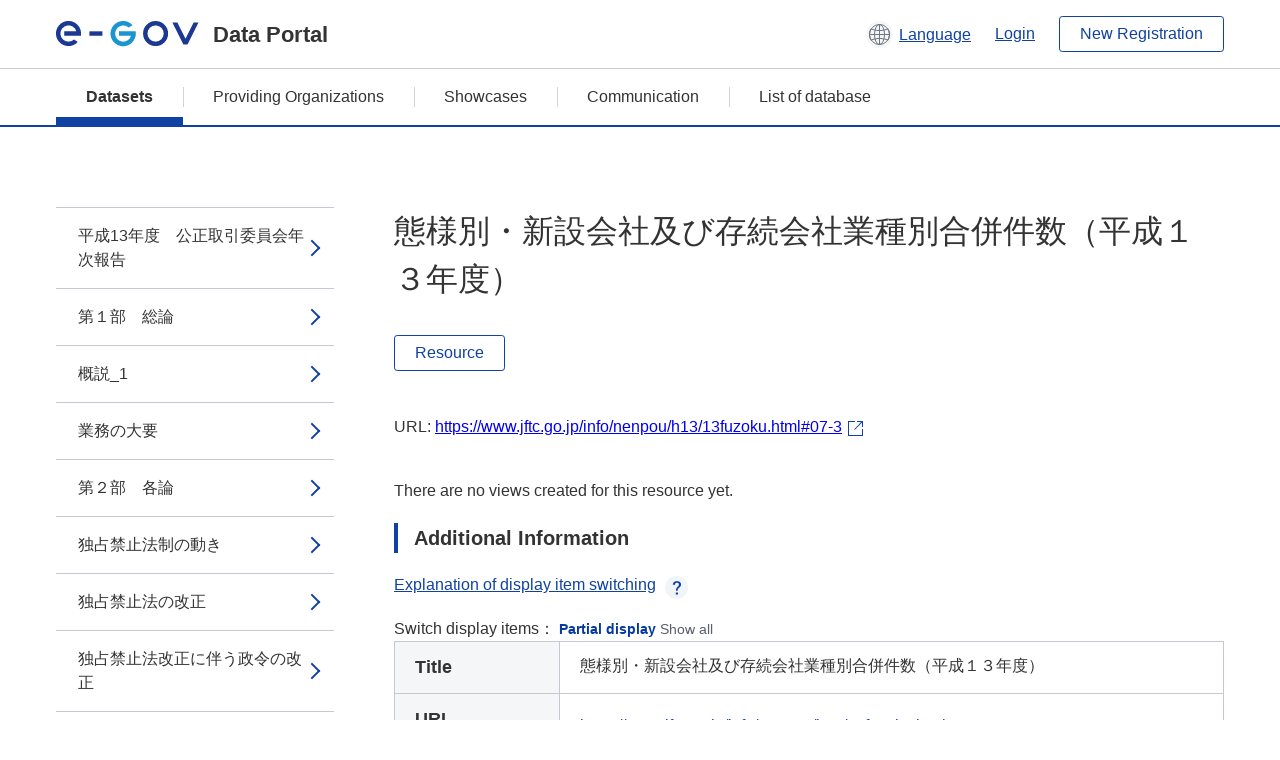

--- FILE ---
content_type: text/html; charset=utf-8
request_url: https://data.e-gov.go.jp/data/en/dataset/jftc_20140901_0010/resource/205dd6a3-d8aa-44ab-a7db-4f39ad463246
body_size: 10231
content:
<!DOCTYPE html>
<!--[if IE 9]> <html lang="en" class="ie9"> <![endif]-->
<!--[if gt IE 8]><!--> <html lang="en"> <!--<![endif]-->
  <head>
    
  <meta charset="utf-8" />
      <meta name="generator" content="ckan 2.9.5" />
      <meta name="viewport" content="width=device-width">
  
  <meta name="description" content="データカタログに登録済みのデータセットのリソース詳細情報を表示します。" />
  <meta name="keywords" content="公共データ,オープンデータ,データカタログ,データセット,リソース" />


    <title>平成13年度　公正取引委員会年次報告 | 態様別・新設会社及び存続会社業種別合併件数（平成１３年度） | e-Govデータポータル</title>

    
    <link rel="shortcut icon" href="/data/base/images/favicon.ico" />
    
  
  
  
  


    
  
      
      
    
  
  <meta property="og:title" content="平成13年度　公正取引委員会年次報告 - 態様別・新設会社及び存続会社業種別合併件数（平成１３年度） - e-Govデータポータル">
  <meta property="og:description" content="">


    
    <link href="/data/webassets/ckanext-datasetslist-theme/637f4624_jquery-ui-min-css.css" rel="stylesheet"/>
<link href="/data/webassets/ckanext-datasetslist-theme/a8504815_datasetslist_theme_css.css" rel="stylesheet"/>
<link href="/data/webassets/ckanext-datasetslist-theme/088fc192_datasetslist_theme_form_tooltip_css.css" rel="stylesheet"/>
<link href="/data/webassets/vendor/bc192712_select2.css" rel="stylesheet"/>
<link href="/data/webassets/vendor/0b01aef1_font-awesome.css" rel="stylesheet"/>
<link href="/data/webassets/ckanext-datasetslist-theme/79ca7695_suggest_css.css" rel="stylesheet"/>
    
  </head>

  
  <body data-site-root="https://data.e-gov.go.jp/data/" data-locale-root="https://data.e-gov.go.jp/data/en/" >

    

    
        

<div id="blockskip">
  <a href="#contents">Go to main text of this page</a>
</div>
<header>
  <div class="header_title_container">
    <div class="header_title_inner header-image">
      <button class="header_menu_btn" id="header_menu_btn_01" aria-label="Menu" data-dialog="header_nav_area">
        <span class="menu_bar"></span>
        <span class="menu_bar"></span>
        <span class="menu_bar"></span>
        <span class="menu_label">Menu</span>
      </button>
  
    
      <a href="/data/en/" class="header_logo"><img src="/data/base/images/logo.svg" alt="e-Govデータポータル"></a>
      <span class="header_title">Data Portal</span>
    
  
      <div class="header_lang_wrapper">
        <a href="#" class="header_lang_link" role="button" aria-expanded="false" aria-controls="lang_menu_01" style="text-decoration: none;">
          <img class="icon_header_lang" src="/data/base/images/icon_header_lang.svg" alt="Image of language switching">
          <span class="only_pc lang_link" lang="en" style="margin-left: 0.15rem !important">Language</span>
        </a>
        <ul class="lang_menu" id="lang_menu_01" aria-label="Account menu">
          <li><a href="/data/ja/dataset/jftc_20140901_0010/resource/205dd6a3-d8aa-44ab-a7db-4f39ad463246">日本語</a></li>
          <li><a href="/data/en/dataset/jftc_20140901_0010/resource/205dd6a3-d8aa-44ab-a7db-4f39ad463246" lang="en">English</a></li>
        </ul>
      </div>
  
    
      <a href="https://data.e-gov.go.jp/info/en/keycloak/login" 
           class="header_link only_pc ml-0 pc-ml-6">
          Login
      </a>
    
      <button class="btn_normal only_pc ml-0 pc-ml-6" onclick="location.href='https://account.e-gov.go.jp/user/pre-registration/init?service_type=00'">New Registration</button>
    
  
    </div>
  </div>
  <div class="header_nav_container" id="header_nav_area" aria-labelledby="header_menu_btn_01">
    <nav class="header_nav">
      <div class="nav_header">
        <img class="header_menu_logo" src="/data/base/images/logo.svg" alt="e-Govデータポータル" tabindex="0">
        <button class="close_dialog close_dialog_btn">
          <span class="close_dialog_label">Close</span>
        </button>
      </div>
  
    
    
      <div class="nav_user_links">
        <a href="https://data.e-gov.go.jp/info/en/keycloak/login" class="header_link header_link_in_menu">Login</a>
      
        <a href="https://data.e-gov.go.jp/info/en/#" class="header_link header_link_in_menu">New Registration</a>
      
      </div>
  
      <ul class="nav_bar">
                <li class="active"><a href="/data/en/dataset/?organization=default">Datasets</a></li><li><a href="/data/en/organization/?q=default">Providing Organizations</a></li><li><a href="/data/en/showcase?organization=default">Showcases</a></li>
  

    
        <li><a href="https://data.e-gov.go.jp/info/en/communication/list">Communication</a></li>
        <li><a href="/info/databasesite">List of database</a></li>
  
      </ul>
      <ul class="nav_bottom_links">
        <li><a href="/info/about-site">About this site</a></li>
        <li><a href="/info/service-policy">Terms of Use</a></li>
        <li><a href="/info/help">Help</a></li>
        <li><a href="/info/terms">Terms and Conditions</a></li>
        <li><a href="/info/privacy-policy">Privacy Policy</a></li>
        <li><a href="/info/contacts">Contact Us</a></li>
        <li><a href="https://data.e-gov.go.jp/info/en/dashboard/metrics">Dashboard</a></li>
        <li><a href="/info/site-map">Site Map</a></li>
      </ul>
    
    </nav>
  </div>
</header>

    

    
    
      <main>
        
          <div class="contents_area flash-messages mb-5 pc-mb-5">
            
              
            
          </div>
        
      <div class="contents_area" id="contents">
    
      <!-- <div class="container"> -->
        

          <div class="row wrapper no-nav">

            


 
    


  
    <div class="side_menu_contents">
      <nav>
        
          
            <ul class="side_menu_link_list">
              
                <li class="side_menu_link_list_item">
                  <a class="side_menu_link" href="/data/en/dataset/jftc_20140901_0010/resource/199715e5-0329-4616-98fd-5ddeb4e34114?inner_span=True">平成13年度　公正取引委員会年次報告</a>
                </li>
              
                <li class="side_menu_link_list_item">
                  <a class="side_menu_link" href="/data/en/dataset/jftc_20140901_0010/resource/88989b1b-6d20-4904-80bf-e67325ab231d?inner_span=True">第１部　総論</a>
                </li>
              
                <li class="side_menu_link_list_item">
                  <a class="side_menu_link" href="/data/en/dataset/jftc_20140901_0010/resource/9c8157bc-6379-4786-857f-93026299dd2c?inner_span=True">概説_1</a>
                </li>
              
                <li class="side_menu_link_list_item">
                  <a class="side_menu_link" href="/data/en/dataset/jftc_20140901_0010/resource/7efcda18-714f-4c97-9d0d-8684babbb534?inner_span=True">業務の大要</a>
                </li>
              
                <li class="side_menu_link_list_item">
                  <a class="side_menu_link" href="/data/en/dataset/jftc_20140901_0010/resource/f9cd44c9-8b7b-46ec-a2ee-7f53bd1daf67?inner_span=True">第２部　各論</a>
                </li>
              
                <li class="side_menu_link_list_item">
                  <a class="side_menu_link" href="/data/en/dataset/jftc_20140901_0010/resource/0b5a59dd-6b7f-4830-836d-3459a65beb50?inner_span=True">独占禁止法制の動き</a>
                </li>
              
                <li class="side_menu_link_list_item">
                  <a class="side_menu_link" href="/data/en/dataset/jftc_20140901_0010/resource/0241537a-7fe9-48c0-9a04-22ee7e4fc4e4?inner_span=True">独占禁止法の改正</a>
                </li>
              
                <li class="side_menu_link_list_item">
                  <a class="side_menu_link" href="/data/en/dataset/jftc_20140901_0010/resource/dbd9741b-14ca-4608-b94e-acaa5abfd712?inner_span=True">独占禁止法改正に伴う政令の改正</a>
                </li>
              
                <li class="side_menu_link_list_item">
                  <a class="side_menu_link" href="/data/en/dataset/jftc_20140901_0010/resource/fe9dc3c8-8d19-4739-b08e-5337b94f98bf?inner_span=True">その他の所管法令の改正</a>
                </li>
              
                <li class="side_menu_link_list_item">
                  <a class="side_menu_link" href="/data/en/dataset/jftc_20140901_0010/resource/9b473b47-cdca-4e07-b29c-fc2297155e94?inner_span=True">独占禁止法と他の経済法令等の調整</a>
                </li>
              
                <li class="side_menu_link_list_item">
                  <a class="side_menu_link" href="/data/en/dataset/jftc_20140901_0010/resource/d2e8c4fc-73f5-429a-95be-e7a2e428698a?inner_span=True">独占禁止法の研究会における検討</a>
                </li>
              
                <li class="side_menu_link_list_item">
                  <a class="side_menu_link" href="/data/en/dataset/jftc_20140901_0010/resource/aadca8a1-2ec6-4cf0-af20-08c5d1acf531?inner_span=True">２１世紀にふさわしい競争政策の検討</a>
                </li>
              
                <li class="side_menu_link_list_item">
                  <a class="side_menu_link" href="/data/en/dataset/jftc_20140901_0010/resource/4e7e777d-618a-476e-84f7-bfb15a84e0da?inner_span=True">概説_2</a>
                </li>
              
                <li class="side_menu_link_list_item">
                  <a class="side_menu_link" href="/data/en/dataset/jftc_20140901_0010/resource/87ca4881-51eb-4db2-b876-505b7afdfc79?inner_span=True">２１世紀における競争政策のグランド・デザインの策定</a>
                </li>
              
                <li class="side_menu_link_list_item">
                  <a class="side_menu_link" href="/data/en/dataset/jftc_20140901_0010/resource/6bf7ff88-08de-452a-b766-9a511023fb3d?inner_span=True">21世紀にふさわしい競争政策を考える懇談会の提言書</a>
                </li>
              
                <li class="side_menu_link_list_item">
                  <a class="side_menu_link" href="/data/en/dataset/jftc_20140901_0010/resource/27f180e5-c4f2-4e28-8b2b-b293cb349f2c?inner_span=True">違反被疑事件の審査及び処理</a>
                </li>
              
                <li class="side_menu_link_list_item">
                  <a class="side_menu_link" href="/data/en/dataset/jftc_20140901_0010/resource/0355ae82-3f80-4792-9881-2987a37d545b?inner_span=True">違反被疑事件の審査及び処理の状況</a>
                </li>
              
                <li class="side_menu_link_list_item">
                  <a class="side_menu_link" href="/data/en/dataset/jftc_20140901_0010/resource/7447f374-ec5d-492f-8af5-4d58f944b341?inner_span=True">勧告等の法的措置</a>
                </li>
              
                <li class="side_menu_link_list_item">
                  <a class="side_menu_link" href="/data/en/dataset/jftc_20140901_0010/resource/bbeb69f2-01ec-4007-9256-b23769e7c952?inner_span=True">警告</a>
                </li>
              
                <li class="side_menu_link_list_item">
                  <a class="side_menu_link" href="/data/en/dataset/jftc_20140901_0010/resource/9f9973a6-7b10-4c70-8679-6739845d1a60?inner_span=True">課徴金</a>
                </li>
              
                <li class="side_menu_link_list_item">
                  <a class="side_menu_link" href="/data/en/dataset/jftc_20140901_0010/resource/1255ace8-244f-48e2-ae4b-523a8b74e508?inner_span=True">監査</a>
                </li>
              
                <li class="side_menu_link_list_item">
                  <a class="side_menu_link" href="/data/en/dataset/jftc_20140901_0010/resource/d0585704-58c7-46e7-b0cb-3d64fcbaaaa0?inner_span=True">告発</a>
                </li>
              
                <li class="side_menu_link_list_item">
                  <a class="side_menu_link" href="/data/en/dataset/jftc_20140901_0010/resource/b31005cd-70cc-411f-85f4-a19a8a7571b2?inner_span=True">審判及び訴訟</a>
                </li>
              
                <li class="side_menu_link_list_item">
                  <a class="side_menu_link" href="/data/en/dataset/jftc_20140901_0010/resource/da8652b0-8c2d-4b98-a151-56faf01626be?inner_span=True">審判</a>
                </li>
              
                <li class="side_menu_link_list_item">
                  <a class="side_menu_link" href="/data/en/dataset/jftc_20140901_0010/resource/abcfba44-3eed-4c1d-ae1a-5af7b54cbe71?inner_span=True">審判審決</a>
                </li>
              
                <li class="side_menu_link_list_item">
                  <a class="side_menu_link" href="/data/en/dataset/jftc_20140901_0010/resource/a8b9995a-6204-4983-83a2-edab1e0fe606?inner_span=True">課徴金納付命令審決</a>
                </li>
              
                <li class="side_menu_link_list_item">
                  <a class="side_menu_link" href="/data/en/dataset/jftc_20140901_0010/resource/94f436da-c79e-424c-befb-0ac112626cbb?inner_span=True">訴訟</a>
                </li>
              
                <li class="side_menu_link_list_item">
                  <a class="side_menu_link" href="/data/en/dataset/jftc_20140901_0010/resource/f0c50306-ced1-46f8-bee2-924b161a07a9?inner_span=True">規制改革・競争政策に関する調査・提言等</a>
                </li>
              
                <li class="side_menu_link_list_item">
                  <a class="side_menu_link" href="/data/en/dataset/jftc_20140901_0010/resource/91aba165-404b-4d4f-a468-362b7c202afd?inner_span=True">概説_3</a>
                </li>
              
                <li class="side_menu_link_list_item">
                  <a class="side_menu_link" href="/data/en/dataset/jftc_20140901_0010/resource/fae81195-31c1-4b19-85ee-16347b8909ff?inner_span=True">公益事業分野等における規制改革・競争政策に関する調査・提言</a>
                </li>
              
                <li class="side_menu_link_list_item">
                  <a class="side_menu_link" href="/data/en/dataset/jftc_20140901_0010/resource/594e38de-aa9b-445b-b8d0-b9f631e05a7d?inner_span=True">社会的規制分野等における規制改革・競争政策に関する調査・提言</a>
                </li>
              
                <li class="side_menu_link_list_item">
                  <a class="side_menu_link" href="/data/en/dataset/jftc_20140901_0010/resource/37374d9a-1e94-457a-853d-1f1e5f584ec6?inner_span=True">独占禁止法適用除外制度</a>
                </li>
              
                <li class="side_menu_link_list_item">
                  <a class="side_menu_link" href="/data/en/dataset/jftc_20140901_0010/resource/7291f963-8a73-43bd-93ef-f9e743fc42af?inner_span=True">法運用の透明性の確保と独占禁止法違反行為の未然防止</a>
                </li>
              
                <li class="side_menu_link_list_item">
                  <a class="side_menu_link" href="/data/en/dataset/jftc_20140901_0010/resource/92910150-aeb5-4fb2-a21b-0e5f5241a3ef?inner_span=True">概説_4</a>
                </li>
              
                <li class="side_menu_link_list_item">
                  <a class="side_menu_link" href="/data/en/dataset/jftc_20140901_0010/resource/5f4ef31c-8de3-4ac4-9368-6e549bec05ef?inner_span=True">法運用の明確化</a>
                </li>
              
                <li class="side_menu_link_list_item">
                  <a class="side_menu_link" href="/data/en/dataset/jftc_20140901_0010/resource/6c73900a-0f46-4c87-9e41-89d379e96b38?inner_span=True">事業活動に関する相談状況</a>
                </li>
              
                <li class="side_menu_link_list_item">
                  <a class="side_menu_link" href="/data/en/dataset/jftc_20140901_0010/resource/c9e6c16b-1e78-44a4-b567-46c2c36d134c?inner_span=True">入札談合の防止への取組</a>
                </li>
              
                <li class="side_menu_link_list_item">
                  <a class="side_menu_link" href="/data/en/dataset/jftc_20140901_0010/resource/c6bb68df-b29e-41f6-921c-f466073ba001?inner_span=True">知的財産権に係る競争政策上の問題の検討</a>
                </li>
              
                <li class="side_menu_link_list_item">
                  <a class="side_menu_link" href="/data/en/dataset/jftc_20140901_0010/resource/7c7eb05f-04ff-4625-9e9e-d2d5612bba31?inner_span=True">価格の同調的引上げに関する報告の徴収</a>
                </li>
              
                <li class="side_menu_link_list_item">
                  <a class="side_menu_link" href="/data/en/dataset/jftc_20140901_0010/resource/1b7c93a5-9f4e-4da9-8c76-646b2c7cd2c1?inner_span=True">概説_5</a>
                </li>
              
                <li class="side_menu_link_list_item">
                  <a class="side_menu_link" href="/data/en/dataset/jftc_20140901_0010/resource/beb84484-152f-4a62-b3d9-785d5857447f?inner_span=True">価格の同調的引上げ理由の報告の徴収</a>
                </li>
              
                <li class="side_menu_link_list_item">
                  <a class="side_menu_link" href="/data/en/dataset/jftc_20140901_0010/resource/50685bf0-9c43-458c-aa63-39ae19ee5fb6?inner_span=True">経済及び事業活動の実態調査</a>
                </li>
              
                <li class="side_menu_link_list_item">
                  <a class="side_menu_link" href="/data/en/dataset/jftc_20140901_0010/resource/01470f14-cec5-4037-82ec-f32e7c785547?inner_span=True">概説_6</a>
                </li>
              
                <li class="side_menu_link_list_item">
                  <a class="side_menu_link" href="/data/en/dataset/jftc_20140901_0010/resource/993703eb-8f16-4844-b831-7a5d7cfef6c4?inner_span=True">独占的状態調査</a>
                </li>
              
                <li class="side_menu_link_list_item">
                  <a class="side_menu_link" href="/data/en/dataset/jftc_20140901_0010/resource/cf7aed3f-bd1a-42f1-803d-c3a78e493363?inner_span=True">企業集団の実態調査～第七次調査～</a>
                </li>
              
                <li class="side_menu_link_list_item">
                  <a class="side_menu_link" href="/data/en/dataset/jftc_20140901_0010/resource/3cd70fca-3082-4823-bec4-0424f65238db?inner_span=True">大規模事業会社とグループ経営に関する実態調査</a>
                </li>
              
                <li class="side_menu_link_list_item">
                  <a class="side_menu_link" href="/data/en/dataset/jftc_20140901_0010/resource/048a86c7-8b81-4956-8fc9-b44740fb8a0b?inner_span=True">業務提携と企業間競争に関する実態調査</a>
                </li>
              
                <li class="side_menu_link_list_item">
                  <a class="side_menu_link" href="/data/en/dataset/jftc_20140901_0010/resource/93984d7a-2a59-48ad-bded-25d43748bb28?inner_span=True">金融機関と企業との取引慣行に関する調査</a>
                </li>
              
                <li class="side_menu_link_list_item">
                  <a class="side_menu_link" href="/data/en/dataset/jftc_20140901_0010/resource/cce0c345-f0fe-49cd-ad65-6199b5cac816?inner_span=True">国内航空旅客運送事業分野における競争状況等に関する調査</a>
                </li>
              
                <li class="side_menu_link_list_item">
                  <a class="side_menu_link" href="/data/en/dataset/jftc_20140901_0010/resource/3e1b411e-9da1-473f-a4c5-bcf01a0591da?inner_span=True">コンビニエンスストアにおける競争状況等に関する調査</a>
                </li>
              
                <li class="side_menu_link_list_item">
                  <a class="side_menu_link" href="/data/en/dataset/jftc_20140901_0010/resource/36161312-d5a9-45bb-845a-db94dd3232c1?inner_span=True">介護保険適用サービス分野における競争状況に関する調査</a>
                </li>
              
                <li class="side_menu_link_list_item">
                  <a class="side_menu_link" href="/data/en/dataset/jftc_20140901_0010/resource/d7b17b53-e884-443b-a18a-04bd8c2773fb?inner_span=True">持ち株会社・株式保有・役員兼任・合併・分割・営業譲受け等</a>
                </li>
              
                <li class="side_menu_link_list_item">
                  <a class="side_menu_link" href="/data/en/dataset/jftc_20140901_0010/resource/de3ab7e3-d712-4d1f-84f0-8b3d1d718120?inner_span=True">概説_7</a>
                </li>
              
                <li class="side_menu_link_list_item">
                  <a class="side_menu_link" href="/data/en/dataset/jftc_20140901_0010/resource/8b25ce02-2648-4b4c-baed-2d6b5b6ec73e?inner_span=True">持株会社</a>
                </li>
              
                <li class="side_menu_link_list_item">
                  <a class="side_menu_link" href="/data/en/dataset/jftc_20140901_0010/resource/0eacf7f2-7d53-446f-a225-62d65f767c01?inner_span=True">株式保有</a>
                </li>
              
                <li class="side_menu_link_list_item">
                  <a class="side_menu_link" href="/data/en/dataset/jftc_20140901_0010/resource/ab4f1999-c015-438a-8e1d-9d0ff562eb3c?inner_span=True">合併・分割・営業譲受け等</a>
                </li>
              
                <li class="side_menu_link_list_item">
                  <a class="side_menu_link" href="/data/en/dataset/jftc_20140901_0010/resource/aed2ea3c-9020-4c16-b670-fe0f3c00f482?inner_span=True">主要な事例</a>
                </li>
              
                <li class="side_menu_link_list_item">
                  <a class="side_menu_link" href="/data/en/dataset/jftc_20140901_0010/resource/cb4ae055-1bc7-41d6-8389-9ece6c1f35cb?inner_span=True">不公正な取引方法の指定及び運用</a>
                </li>
              
                <li class="side_menu_link_list_item">
                  <a class="side_menu_link" href="/data/en/dataset/jftc_20140901_0010/resource/2c6eff65-916a-46eb-9f20-363fea22b380?inner_span=True">概説_8</a>
                </li>
              
                <li class="side_menu_link_list_item">
                  <a class="side_menu_link" href="/data/en/dataset/jftc_20140901_0010/resource/4afdfe35-b7e9-43fe-a2d7-d3aad7489f0d?inner_span=True">規制改革後の市場における更正な競争秩序の確保...</a>
                </li>
              
                <li class="side_menu_link_list_item">
                  <a class="side_menu_link" href="/data/en/dataset/jftc_20140901_0010/resource/60132430-d9c4-406a-b1bb-454ac5cb19d9?inner_span=True">事業者団体</a>
                </li>
              
                <li class="side_menu_link_list_item">
                  <a class="side_menu_link" href="/data/en/dataset/jftc_20140901_0010/resource/9a7a7f85-b847-4319-bd03-d8d7997bbca5?inner_span=True">概説_9</a>
                </li>
              
                <li class="side_menu_link_list_item">
                  <a class="side_menu_link" href="/data/en/dataset/jftc_20140901_0010/resource/2df34277-9eb9-4bb1-a9f4-2810409f3033?inner_span=True">事業者団体の届出状況</a>
                </li>
              
                <li class="side_menu_link_list_item">
                  <a class="side_menu_link" href="/data/en/dataset/jftc_20140901_0010/resource/fdaed8f9-9822-4926-870d-5fb8a73c4784?inner_span=True">協同組合の届出状況</a>
                </li>
              
                <li class="side_menu_link_list_item">
                  <a class="side_menu_link" href="/data/en/dataset/jftc_20140901_0010/resource/72e9a121-8e31-4cee-8566-edd4d312d62e?inner_span=True">下請法に関する業務</a>
                </li>
              
                <li class="side_menu_link_list_item">
                  <a class="side_menu_link" href="/data/en/dataset/jftc_20140901_0010/resource/f5d90def-2eb2-4cef-a377-40b94a60f8bd?inner_span=True">概説_10</a>
                </li>
              
                <li class="side_menu_link_list_item">
                  <a class="side_menu_link" href="/data/en/dataset/jftc_20140901_0010/resource/260c68a0-fe40-4755-b0ec-b8e8590ac19d?inner_span=True">違反事件の処理_1</a>
                </li>
              
                <li class="side_menu_link_list_item">
                  <a class="side_menu_link" href="/data/en/dataset/jftc_20140901_0010/resource/8fd9535b-ba9d-41c2-842e-e76f91363ed9?inner_span=True">下請代金の支払状況等</a>
                </li>
              
                <li class="side_menu_link_list_item">
                  <a class="side_menu_link" href="/data/en/dataset/jftc_20140901_0010/resource/76eba151-9a1d-4aa9-a6af-9aff7a3a7e18?inner_span=True">下請法の普及・啓発等</a>
                </li>
              
                <li class="side_menu_link_list_item">
                  <a class="side_menu_link" href="/data/en/dataset/jftc_20140901_0010/resource/4497f1aa-ba15-4248-92a1-70bc77f32b12?inner_span=True">建設業の下請取引における不公正な取引方法の規則</a>
                </li>
              
                <li class="side_menu_link_list_item">
                  <a class="side_menu_link" href="/data/en/dataset/jftc_20140901_0010/resource/ccbff517-5b3c-47d9-a0e2-1aa21cbf747f?inner_span=True">景品表示法に関する業務</a>
                </li>
              
                <li class="side_menu_link_list_item">
                  <a class="side_menu_link" href="/data/en/dataset/jftc_20140901_0010/resource/38f84b53-1163-42cc-918c-2bf1bc0aa5b5?inner_span=True">概説_11</a>
                </li>
              
                <li class="side_menu_link_list_item">
                  <a class="side_menu_link" href="/data/en/dataset/jftc_20140901_0010/resource/b624db8b-76e6-4850-b1f5-f6cc29621026?inner_span=True">違反事件の処理_2</a>
                </li>
              
                <li class="side_menu_link_list_item">
                  <a class="side_menu_link" href="/data/en/dataset/jftc_20140901_0010/resource/51195db2-63dc-4c98-ac5e-f5b2a307b3e7?inner_span=True">公正競争規約制度</a>
                </li>
              
                <li class="side_menu_link_list_item">
                  <a class="side_menu_link" href="/data/en/dataset/jftc_20140901_0010/resource/34bfa59d-850a-491a-89e0-b64c965f6325?inner_span=True">消費者取引に関する業務</a>
                </li>
              
                <li class="side_menu_link_list_item">
                  <a class="side_menu_link" href="/data/en/dataset/jftc_20140901_0010/resource/59eec02a-7127-4988-a11b-2ac56e1972ed?inner_span=True">概説_12</a>
                </li>
              
                <li class="side_menu_link_list_item">
                  <a class="side_menu_link" href="/data/en/dataset/jftc_20140901_0010/resource/09b21d37-2762-4140-8e7b-9d4feca0bde4?inner_span=True">消費者取引の適正化への取組</a>
                </li>
              
                <li class="side_menu_link_list_item">
                  <a class="side_menu_link" href="/data/en/dataset/jftc_20140901_0010/resource/d83efb74-3dd7-4401-86b8-e21e4f76be85?inner_span=True">消費者向け電子商取引への対応</a>
                </li>
              
                <li class="side_menu_link_list_item">
                  <a class="side_menu_link" href="/data/en/dataset/jftc_20140901_0010/resource/2bb75888-1545-466f-a3eb-273454e9fdf9?inner_span=True">消費者モニター制度</a>
                </li>
              
                <li class="side_menu_link_list_item">
                  <a class="side_menu_link" href="/data/en/dataset/jftc_20140901_0010/resource/17c945c5-c99c-4967-ac6e-572ee5152622?inner_span=True">国際関係業務</a>
                </li>
              
                <li class="side_menu_link_list_item">
                  <a class="side_menu_link" href="/data/en/dataset/jftc_20140901_0010/resource/449503aa-e0b1-45f0-a948-c391dc880707?inner_span=True">独占禁止法協力協定</a>
                </li>
              
                <li class="side_menu_link_list_item">
                  <a class="side_menu_link" href="/data/en/dataset/jftc_20140901_0010/resource/af7b5958-1402-4d94-a7e4-c21c8ba1cb73?inner_span=True">二国間意見交換</a>
                </li>
              
                <li class="side_menu_link_list_item">
                  <a class="side_menu_link" href="/data/en/dataset/jftc_20140901_0010/resource/648f776b-d81e-480d-83b0-f448e48b3517?inner_span=True">二国間協議への対応</a>
                </li>
              
                <li class="side_menu_link_list_item">
                  <a class="side_menu_link" href="/data/en/dataset/jftc_20140901_0010/resource/27ae8d92-fcfb-4f58-b6be-4b001b16e635?inner_span=True">多国間関係</a>
                </li>
              
                <li class="side_menu_link_list_item">
                  <a class="side_menu_link" href="/data/en/dataset/jftc_20140901_0010/resource/708c53a1-ac7b-4bed-8149-24b034fd79de?inner_span=True">海外の競争当局等に対する技術協力</a>
                </li>
              
                <li class="side_menu_link_list_item">
                  <a class="side_menu_link" href="/data/en/dataset/jftc_20140901_0010/resource/bdfaacb7-d155-47f7-ab38-f02c2ae7fac0?inner_span=True">海外調査</a>
                </li>
              
                <li class="side_menu_link_list_item">
                  <a class="side_menu_link" href="/data/en/dataset/jftc_20140901_0010/resource/9e3a7abe-f4e9-4648-bcfb-a4449756f54b?inner_span=True">広報及び相談に関する業務等</a>
                </li>
              
                <li class="side_menu_link_list_item">
                  <a class="side_menu_link" href="/data/en/dataset/jftc_20140901_0010/resource/dbb7899c-6352-4034-89c0-c1dbc04483cc?inner_span=True">広報</a>
                </li>
              
                <li class="side_menu_link_list_item">
                  <a class="side_menu_link" href="/data/en/dataset/jftc_20140901_0010/resource/fabac46a-02ca-4b7b-98ff-4213dea25c74?inner_span=True">地方有識者との懇談会</a>
                </li>
              
                <li class="side_menu_link_list_item">
                  <a class="side_menu_link" href="/data/en/dataset/jftc_20140901_0010/resource/70015a77-0fca-4c66-b8ba-b4f51c40ea04?inner_span=True">独占禁止政策協力委員会議</a>
                </li>
              
                <li class="side_menu_link_list_item">
                  <a class="side_menu_link" href="/data/en/dataset/jftc_20140901_0010/resource/cb4bbc61-9ffb-4b01-8d47-df9f89e25227?inner_span=True">独占禁止法及び関係法令に関する相談</a>
                </li>
              
                <li class="side_menu_link_list_item">
                  <a class="side_menu_link" href="/data/en/dataset/jftc_20140901_0010/resource/fefea8f4-5c7f-4225-b454-96591b7132c7?inner_span=True">電子政府の実現に向けた取組</a>
                </li>
              
                <li class="side_menu_link_list_item">
                  <a class="side_menu_link" href="/data/en/dataset/jftc_20140901_0010/resource/50acdfe6-a0c9-4031-9340-d729a1fd670f?inner_span=True">附属資料</a>
                </li>
              
                <li class="side_menu_link_list_item">
                  <a class="side_menu_link" href="/data/en/dataset/jftc_20140901_0010/resource/9862d03b-126a-467e-8925-2cf4c5ddb41c?inner_span=True">組織・予算関係</a>
                </li>
              
                <li class="side_menu_link_list_item">
                  <a class="side_menu_link" href="/data/en/dataset/jftc_20140901_0010/resource/899f747c-86c3-4fb5-bfbf-23d83f0391d2?inner_span=True">機構・定員</a>
                </li>
              
                <li class="side_menu_link_list_item">
                  <a class="side_menu_link" href="/data/en/dataset/jftc_20140901_0010/resource/25d39247-4eb6-42a3-85e6-6f6afdb62dc4?inner_span=True">公正取引委員会の構成</a>
                </li>
              
                <li class="side_menu_link_list_item">
                  <a class="side_menu_link" href="/data/en/dataset/jftc_20140901_0010/resource/e9ace04d-afd0-4894-822c-2fc90815110f?inner_span=True">人事異動（平成１３年度，管理職以上）</a>
                </li>
              
                <li class="side_menu_link_list_item">
                  <a class="side_menu_link" href="/data/en/dataset/jftc_20140901_0010/resource/5c8ba935-5ab4-4fb7-a914-c83fb4b598ee?inner_span=True">公正取引委員会の予算額（平成１３年度，補正後）</a>
                </li>
              
                <li class="side_menu_link_list_item">
                  <a class="side_menu_link" href="/data/en/dataset/jftc_20140901_0010/resource/076796df-055d-4b76-ad62-406838859cd0?inner_span=True">私的独占の禁止及び公正取引の確保に関する法律...</a>
                </li>
              
                <li class="side_menu_link_list_item">
                  <a class="side_menu_link" href="/data/en/dataset/jftc_20140901_0010/resource/21efad8e-cd91-4b7a-afa4-6ed09bec71c6?inner_span=True">２１世紀にふさわしい競争政策の検討関係</a>
                </li>
              
                <li class="side_menu_link_list_item">
                  <a class="side_menu_link" href="/data/en/dataset/jftc_20140901_0010/resource/04a75af2-06d4-44aa-b8ef-51039b839422?inner_span=True">２１世紀における競争政策のグランド・デザイン</a>
                </li>
              
                <li class="side_menu_link_list_item">
                  <a class="side_menu_link" href="/data/en/dataset/jftc_20140901_0010/resource/9fe3dac8-445e-4fb7-89f7-477e6bfd68f9?inner_span=True">２１世紀にふさわしい競争政策を考える懇談会提言書（概要）</a>
                </li>
              
                <li class="side_menu_link_list_item">
                  <a class="side_menu_link" href="/data/en/dataset/jftc_20140901_0010/resource/b8980876-7c78-4a24-b093-4c0d7e1ed297?inner_span=True">審決・訴訟関係等</a>
                </li>
              
                <li class="side_menu_link_list_item">
                  <a class="side_menu_link" href="/data/en/dataset/jftc_20140901_0010/resource/040ba6f8-7784-4cd8-bbd0-50d019f5b755?inner_span=True">審決一覧（平成１３年度）</a>
                </li>
              
                <li class="side_menu_link_list_item">
                  <a class="side_menu_link" href="/data/en/dataset/jftc_20140901_0010/resource/f36af890-def2-41e2-b1e9-4ade98472e35?inner_span=True">手続別審決件数推移</a>
                </li>
              
                <li class="side_menu_link_list_item">
                  <a class="side_menu_link" href="/data/en/dataset/jftc_20140901_0010/resource/acb8fa01-3762-4567-8a91-817e98c58557?inner_span=True">関係法条別審決件数推移</a>
                </li>
              
                <li class="side_menu_link_list_item">
                  <a class="side_menu_link" href="/data/en/dataset/jftc_20140901_0010/resource/a4addd9b-3455-4798-a07d-9d748abc932a?inner_span=True">告発事件一覧</a>
                </li>
              
                <li class="side_menu_link_list_item">
                  <a class="side_menu_link" href="/data/en/dataset/jftc_20140901_0010/resource/61e29e04-4ac3-4035-bf47-11dc1a40b993?inner_span=True">緊急停止命令一覧</a>
                </li>
              
                <li class="side_menu_link_list_item">
                  <a class="side_menu_link" href="/data/en/dataset/jftc_20140901_0010/resource/811dace5-b74d-4ac5-a1e4-3abb4d89bdd8?inner_span=True">注意の対象となった行為の業種・行為類型別分類</a>
                </li>
              
                <li class="side_menu_link_list_item">
                  <a class="side_menu_link" href="/data/en/dataset/jftc_20140901_0010/resource/97bfd887-5f6a-45f5-b52e-9e04839bde38?inner_span=True">規制改革推進３か年計画（改定）関係</a>
                </li>
              
                <li class="side_menu_link_list_item">
                  <a class="side_menu_link" href="/data/en/dataset/jftc_20140901_0010/resource/c5f664b6-b1ec-4406-b645-c4608ef186eb?inner_span=True">規制改革推進３か年計画（改定）（抄）</a>
                </li>
              
                <li class="side_menu_link_list_item">
                  <a class="side_menu_link" href="/data/en/dataset/jftc_20140901_0010/resource/404649b2-3eb9-495b-b838-ba8e598d5c05?inner_span=True">規制改革の推進と競争政策の取組について</a>
                </li>
              
                <li class="side_menu_link_list_item">
                  <a class="side_menu_link" href="/data/en/dataset/jftc_20140901_0010/resource/386974d7-b46b-4a1d-938a-aec50e50665a?inner_span=True">独占禁止法適用除外制度関係</a>
                </li>
              
                <li class="side_menu_link_list_item">
                  <a class="side_menu_link" href="/data/en/dataset/jftc_20140901_0010/resource/9231cd51-027c-467f-9fbc-ee9344c4e5d0?inner_span=True">独占禁止法適用除外制度根拠法令一覧</a>
                </li>
              
                <li class="side_menu_link_list_item">
                  <a class="side_menu_link" href="/data/en/dataset/jftc_20140901_0010/resource/d3933e14-dae3-49bf-8a45-27a067d29eca?inner_span=True">年次別・適用除外法令別カルテル件数の推移</a>
                </li>
              
                <li class="side_menu_link_list_item">
                  <a class="side_menu_link" href="/data/en/dataset/jftc_20140901_0010/resource/cf2ea724-6a6c-4f65-8c01-c4a85bc7c532?inner_span=True">保険業法に基づくカルテル</a>
                </li>
              
                <li class="side_menu_link_list_item">
                  <a class="side_menu_link" href="/data/en/dataset/jftc_20140901_0010/resource/a4c620be-5112-4a6f-bddc-84062f2eb236?inner_span=True">内航海運組合法に基づくカルテル</a>
                </li>
              
                <li class="side_menu_link_list_item">
                  <a class="side_menu_link" href="/data/en/dataset/jftc_20140901_0010/resource/174c81d1-89eb-4749-ba4f-5c46404e92e3?inner_span=True">損害保険料率算出団体に関する法律に基づくカルテル</a>
                </li>
              
                <li class="side_menu_link_list_item">
                  <a class="side_menu_link" href="/data/en/dataset/jftc_20140901_0010/resource/0c3c9e63-72dc-4cef-8a08-0068b2333d40?inner_span=True">海上運送法に基づくカルテル</a>
                </li>
              
                <li class="side_menu_link_list_item">
                  <a class="side_menu_link" href="/data/en/dataset/jftc_20140901_0010/resource/0756093b-f777-412e-9b2d-d631bbae8b5c?inner_span=True">株式保有・合併等関係</a>
                </li>
              
                <li class="side_menu_link_list_item">
                  <a class="side_menu_link" href="/data/en/dataset/jftc_20140901_0010/resource/d2f2b683-60d9-408a-9cea-b1ba5680894f?inner_span=True">金融会社の株式保有の制限に係る認可一覧</a>
                </li>
              
                <li class="side_menu_link_list_item">
                  <a class="side_menu_link" href="/data/en/dataset/jftc_20140901_0010/resource/2553af36-4829-4be7-a006-d3147f422bae?inner_span=True">独占禁止法第１１条第１項ただし書の規定に基づく認可</a>
                </li>
              
                <li class="side_menu_link_list_item">
                  <a class="side_menu_link" href="/data/en/dataset/jftc_20140901_0010/resource/88547b5b-192d-45c8-a534-0f2a2a2a35ca?inner_span=True">独占禁止法第１１条第２項の規定に基づく認可</a>
                </li>
              
                <li class="side_menu_link_list_item">
                  <a class="side_menu_link" href="/data/en/dataset/jftc_20140901_0010/resource/1e6b6eb7-8532-4dff-bee5-a6d9521744d0?inner_span=True">会社の合併・分割・営業譲受け等に関する統計資...</a>
                </li>
              
                <li class="side_menu_link_list_item active">
                  <a class="side_menu_link" href="/data/en/dataset/jftc_20140901_0010/resource/205dd6a3-d8aa-44ab-a7db-4f39ad463246?inner_span=True">態様別・新設会社及び存続会社業種別合併件数（平成１３年度）</a>
                </li>
              
                <li class="side_menu_link_list_item">
                  <a class="side_menu_link" href="/data/en/dataset/jftc_20140901_0010/resource/d4e4f58b-f680-44e7-a1c7-8b56c3cfdfbd?inner_span=True">態様別・承継会社業種別共同新設分割件数（平成１３年度）</a>
                </li>
              
                <li class="side_menu_link_list_item">
                  <a class="side_menu_link" href="/data/en/dataset/jftc_20140901_0010/resource/c3b09bf2-dd27-4d1a-951d-f5be8f97ac0c?inner_span=True">態様別・被承継会社業種別吸収分割件数（平成１３年度）</a>
                </li>
              
                <li class="side_menu_link_list_item">
                  <a class="side_menu_link" href="/data/en/dataset/jftc_20140901_0010/resource/a269482b-6e61-4829-83a8-cc05184a5bac?inner_span=True">態様別・営業譲受け等会社業種別営業譲受け等件...</a>
                </li>
              
                <li class="side_menu_link_list_item">
                  <a class="side_menu_link" href="/data/en/dataset/jftc_20140901_0010/resource/db7de1ee-5a2a-45f1-a72d-f8cf09a0ac0a?inner_span=True">態様別・新設会社及び存続会社業種別総資産額（平成１３年度）</a>
                </li>
              
                <li class="side_menu_link_list_item">
                  <a class="side_menu_link" href="/data/en/dataset/jftc_20140901_0010/resource/a4991428-af16-401a-8ce2-f98c4b3554f3?inner_span=True">態様別・承継会社業種別総資産額（平成１３年度）</a>
                </li>
              
                <li class="side_menu_link_list_item">
                  <a class="side_menu_link" href="/data/en/dataset/jftc_20140901_0010/resource/43fb6d08-90b8-427e-beda-9b251d61154e?inner_span=True">態様別・被承継会社業種別総資産額（平成１３年度）</a>
                </li>
              
                <li class="side_menu_link_list_item">
                  <a class="side_menu_link" href="/data/en/dataset/jftc_20140901_0010/resource/2bec2b7d-f6bf-406d-a6ed-7054c2d5f52f?inner_span=True">態様別・営業譲受け等会社業種別総資産額（平成１３年度）</a>
                </li>
              
                <li class="side_menu_link_list_item">
                  <a class="side_menu_link" href="/data/en/dataset/jftc_20140901_0010/resource/597ef79c-8875-4345-a369-5c5f5b9d5215?inner_span=True">売上額別合併件数（平成１３年度）</a>
                </li>
              
                <li class="side_menu_link_list_item">
                  <a class="side_menu_link" href="/data/en/dataset/jftc_20140901_0010/resource/6a4c2d35-a590-4b55-9fb7-0d26381a0fb5?inner_span=True">売上額別共同新設分割件数（平成１３年度）</a>
                </li>
              
                <li class="side_menu_link_list_item">
                  <a class="side_menu_link" href="/data/en/dataset/jftc_20140901_0010/resource/b4e5a9f5-1425-4694-aefe-3b6fb128d9ee?inner_span=True">売上額別吸収分割件数（平成１３年度）</a>
                </li>
              
                <li class="side_menu_link_list_item">
                  <a class="side_menu_link" href="/data/en/dataset/jftc_20140901_0010/resource/867733b7-1931-4023-98ea-ae7b3655c7ab?inner_span=True">売上額別営業譲受け等件数（平成１３年度）</a>
                </li>
              
                <li class="side_menu_link_list_item">
                  <a class="side_menu_link" href="/data/en/dataset/jftc_20140901_0010/resource/6cd033a5-01bd-43fe-bb1a-302725a31788?inner_span=True">総資産額別合併件数（平成１３年度）</a>
                </li>
              
                <li class="side_menu_link_list_item">
                  <a class="side_menu_link" href="/data/en/dataset/jftc_20140901_0010/resource/efc30d17-fcd2-4b56-8ce4-6d76a40de8af?inner_span=True">総資産額別共同新設分割件数（平成１３年度）</a>
                </li>
              
                <li class="side_menu_link_list_item">
                  <a class="side_menu_link" href="/data/en/dataset/jftc_20140901_0010/resource/56a80169-c62b-4bca-88e8-d2fdbee5c8ad?inner_span=True">総資産額別吸収分割件数（平成１３年度）</a>
                </li>
              
                <li class="side_menu_link_list_item">
                  <a class="side_menu_link" href="/data/en/dataset/jftc_20140901_0010/resource/6c0beb1d-ffbc-4acd-99cd-416498d20413?inner_span=True">総資産額別営業譲受け等件数（平成１３年度）</a>
                </li>
              
                <li class="side_menu_link_list_item">
                  <a class="side_menu_link" href="/data/en/dataset/jftc_20140901_0010/resource/f206e6aa-d057-4b61-a076-a812051a14c4?inner_span=True">合併後の総資産が３００億円以上となる合併</a>
                </li>
              
                <li class="side_menu_link_list_item">
                  <a class="side_menu_link" href="/data/en/dataset/jftc_20140901_0010/resource/923444da-1dc2-485e-bcb2-7026b9f3a898?inner_span=True">行為後の新設会社の総資産が３００億円以上となる共同新設分割</a>
                </li>
              
                <li class="side_menu_link_list_item">
                  <a class="side_menu_link" href="/data/en/dataset/jftc_20140901_0010/resource/598b8694-4ef2-4305-972f-8ec946210044?inner_span=True">行為後の被承継会社の総資産が３００億円以上となる吸収分割</a>
                </li>
              
                <li class="side_menu_link_list_item">
                  <a class="side_menu_link" href="/data/en/dataset/jftc_20140901_0010/resource/9eb9cc99-4ecc-45d0-8f70-10f8c834b8c2?inner_span=True">行為後の譲受け等会社の総資産が３００億円以上...</a>
                </li>
              
                <li class="side_menu_link_list_item">
                  <a class="side_menu_link" href="/data/en/dataset/jftc_20140901_0010/resource/91dfa851-d829-49b0-98a2-893b7ab3e1ad?inner_span=True">資本金額別合併件数の推移</a>
                </li>
              
                <li class="side_menu_link_list_item">
                  <a class="side_menu_link" href="/data/en/dataset/jftc_20140901_0010/resource/af32e6cf-b340-434a-8033-b10c792e1556?inner_span=True">資本金額別共同新設分割件数</a>
                </li>
              
                <li class="side_menu_link_list_item">
                  <a class="side_menu_link" href="/data/en/dataset/jftc_20140901_0010/resource/582c9074-3cb7-43f0-9877-4588b4968eb5?inner_span=True">資本金額別吸収分割件数</a>
                </li>
              
                <li class="side_menu_link_list_item">
                  <a class="side_menu_link" href="/data/en/dataset/jftc_20140901_0010/resource/6c957d4b-1445-40d5-9804-e02f1a5adbea?inner_span=True">資本金額別営業譲受け等件数の推移</a>
                </li>
              
                <li class="side_menu_link_list_item">
                  <a class="side_menu_link" href="/data/en/dataset/jftc_20140901_0010/resource/2b5e09e3-7bba-4b47-9833-d37bb51312ec?inner_span=True">事業者団体関係</a>
                </li>
              
                <li class="side_menu_link_list_item">
                  <a class="side_menu_link" href="/data/en/dataset/jftc_20140901_0010/resource/eb6f66bc-fd72-4577-ba70-2d52715ca346?inner_span=True">根拠法別事業者団体届出受理件数及び事業者団体数</a>
                </li>
              
                <li class="side_menu_link_list_item">
                  <a class="side_menu_link" href="/data/en/dataset/jftc_20140901_0010/resource/a44d64d9-2cbc-41dc-bf56-d804a575889d?inner_span=True">業種別事業共同組合及び信用協同組合の届出受理...</a>
                </li>
              
                <li class="side_menu_link_list_item">
                  <a class="side_menu_link" href="/data/en/dataset/jftc_20140901_0010/resource/49d28efb-a519-4464-8d7c-b1e1e1e77648?inner_span=True">下請関係</a>
                </li>
              
                <li class="side_menu_link_list_item">
                  <a class="side_menu_link" href="/data/en/dataset/jftc_20140901_0010/resource/1eff5b73-e2ea-43b7-ab04-bd2f753412b0?inner_span=True">書面調査発送件数の推移</a>
                </li>
              
                <li class="side_menu_link_list_item">
                  <a class="side_menu_link" href="/data/en/dataset/jftc_20140901_0010/resource/d7b32d84-bf43-4f05-820c-1083cdcececb?inner_span=True">違反事件新規発生件数及び処理件数の推移</a>
                </li>
              
                <li class="side_menu_link_list_item">
                  <a class="side_menu_link" href="/data/en/dataset/jftc_20140901_0010/resource/0d442693-e74d-4157-979a-c4b5a7826e1f?inner_span=True">下請法違反行為態様別措置件数の推移</a>
                </li>
              
                <li class="side_menu_link_list_item">
                  <a class="side_menu_link" href="/data/en/dataset/jftc_20140901_0010/resource/8031f06d-0c60-46f2-8526-cc45f6b38504?inner_span=True">業種別の平均支払期間，手形期間及び現金支払割合（平成１３年）</a>
                </li>
              
                <li class="side_menu_link_list_item">
                  <a class="side_menu_link" href="/data/en/dataset/jftc_20140901_0010/resource/02910283-5f17-45be-b573-c3d27efc7252?inner_span=True">平均支払期間の推移</a>
                </li>
              
                <li class="side_menu_link_list_item">
                  <a class="side_menu_link" href="/data/en/dataset/jftc_20140901_0010/resource/9694fc95-4333-4d2f-9f33-fc734ed5d6ba?inner_span=True">現金支払割合の推移</a>
                </li>
              
                <li class="side_menu_link_list_item">
                  <a class="side_menu_link" href="/data/en/dataset/jftc_20140901_0010/resource/4771a18f-ca02-4c65-bb6c-6a30ebfccb52?inner_span=True">手形期間が１２０日超の手形交付割合の推移</a>
                </li>
              
                <li class="side_menu_link_list_item">
                  <a class="side_menu_link" href="/data/en/dataset/jftc_20140901_0010/resource/193c3609-785d-483e-ad96-fa2c3a22969c?inner_span=True">景品表示法関係</a>
                </li>
              
                <li class="side_menu_link_list_item">
                  <a class="side_menu_link" href="/data/en/dataset/jftc_20140901_0010/resource/7c4aa0cf-71e2-48b5-aaa4-bffc93eab81f?inner_span=True">景品表示法違反事件処理件数の推移</a>
                </li>
              
                <li class="side_menu_link_list_item">
                  <a class="side_menu_link" href="/data/en/dataset/jftc_20140901_0010/resource/6b6df213-e3d7-4dc4-83b4-dd00169cb0cb?inner_span=True">景品・表示関係告示一覧</a>
                </li>
              
                <li class="side_menu_link_list_item">
                  <a class="side_menu_link" href="/data/en/dataset/jftc_20140901_0010/resource/28cd6ed0-760c-4fce-870f-f0c7782008e2?inner_span=True">景品関係校正競争規約一覧</a>
                </li>
              
                <li class="side_menu_link_list_item">
                  <a class="side_menu_link" href="/data/en/dataset/jftc_20140901_0010/resource/73140b8b-e667-44a6-b53c-7cfa847426e8?inner_span=True">表示関係校正競争規約一覧</a>
                </li>
              
                <li class="side_menu_link_list_item">
                  <a class="side_menu_link" href="/data/en/dataset/jftc_20140901_0010/resource/00995773-9182-4bf5-b95f-a66339b5aca2?inner_span=True">海外の競争政策関係資料</a>
                </li>
              
                <li class="side_menu_link_list_item">
                  <a class="side_menu_link" href="/data/en/dataset/jftc_20140901_0010/resource/0c633bb2-6eb0-46d5-ad27-031e0cf49754?inner_span=True">競争関係法を有する国・地域・機関一覧</a>
                </li>
              
                <li class="side_menu_link_list_item">
                  <a class="side_menu_link" href="/data/en/dataset/jftc_20140901_0010/resource/276a06aa-80ca-4dab-98c7-0ffcbb314320?inner_span=True">ＯＥＣＤ諸国の独占禁止関係法及び執行機関一覧</a>
                </li>
              
                <li class="side_menu_link_list_item">
                  <a class="side_menu_link" href="/data/en/dataset/jftc_20140901_0010/resource/f5651c0a-ecc5-441b-9226-b6d35b22a9d7?inner_span=True">懇話会，研究会等</a>
                </li>
              
                <li class="side_menu_link_list_item">
                  <a class="side_menu_link" href="/data/en/dataset/jftc_20140901_0010/resource/2d43c061-1c92-44a7-b61c-c2c05e1fc9e8?inner_span=True">独占禁止懇話会</a>
                </li>
              
                <li class="side_menu_link_list_item">
                  <a class="side_menu_link" href="/data/en/dataset/jftc_20140901_0010/resource/2ef37a6b-7f55-41b6-9ffa-bacb67cbdd6d?inner_span=True">２１世紀にふさわしい競争政策を考える懇談会</a>
                </li>
              
                <li class="side_menu_link_list_item">
                  <a class="side_menu_link" href="/data/en/dataset/jftc_20140901_0010/resource/169853d5-1e5d-4579-85f5-1d883a32a2e8?inner_span=True">独占禁止法研究会</a>
                </li>
              
                <li class="side_menu_link_list_item">
                  <a class="side_menu_link" href="/data/en/dataset/jftc_20140901_0010/resource/f7d8b2c9-6d7b-4bdd-8b46-7b53a591811f?inner_span=True">政府規制等と競争政策に関する研究会</a>
                </li>
              
                <li class="side_menu_link_list_item">
                  <a class="side_menu_link" href="/data/en/dataset/jftc_20140901_0010/resource/30dc11aa-d770-474b-a33f-63e87bf12bd3?inner_span=True">技術標準と競争政策に関する研究会</a>
                </li>
              
                <li class="side_menu_link_list_item">
                  <a class="side_menu_link" href="/data/en/dataset/jftc_20140901_0010/resource/d7ccbf86-f2d1-4b08-9650-e65d6314730e?inner_span=True">消費者取引問題研究会</a>
                </li>
              
                <li class="side_menu_link_list_item">
                  <a class="side_menu_link" href="/data/en/dataset/jftc_20140901_0010/resource/3416febe-0011-4c51-b3af-ce6458cbfe78?inner_span=True">公正取引委員会機構図</a>
                </li>
              
            </ul>
          
        
      </nav>
    </div>
  

  


 
          </div>

          
              <!--<div class="primary col-sm-9 col-xs-12" role="main">-->
                
              <div class="main_contents">
                
  
    <section class="module module-resource" role="complementary">
      
      <div class="module-content">
        <div class="actions pc_align_right mb-0 pc-mb-0">
          
          
            
  
            
            
  

          
          
        </div>
        
          
            
          
          
            <h1 class="page_title mt-0 pc-mt-0 mb-8 pc-mb-8">態様別・新設会社及び存続会社業種別合併件数（平成１３年度）</h1>
          

          
              
                  <a class="btn btn_normal mt-0 pc-mt-0 mb-5 pc-mb-5 resource-type-None resource-url-analytics" href="https://www.jftc.go.jp/info/nenpou/h13/13fuzoku.html#07-3" target="_blank">
                    
                      Resource
                    
                  </a>
            

           <br /><br />

          
            
              <div class="text-muted ellipsis" style="margin-bottom:10px; word-break: break-all; display: flex;">
                
                <span class="link_accessory_text mt-0 pc-mt-0 mb-5 pc-mb-5">
                  URL:
                  <a class="resource-url-analytics" href="https://www.jftc.go.jp/info/nenpou/h13/13fuzoku.html#07-3" title="https://www.jftc.go.jp/info/nenpou/h13/13fuzoku.html#07-3">
                    https://www.jftc.go.jp/info/nenpou/h13/13fuzoku.html#07-3
                  </a>
                </span>
                
                  <div class="link_accessory_icon"></div>
                
              </div>
            
          
          <div class="prose notes" property="rdfs:label">
            
              <p class="text mt-5 pc-mt-5 mb-5 pc-mb-5"> </p>
            
            
            
          </div>
        
      
      
      
        
          
          

        
          
            <div class="resource-view">
              
              
              
                
                <div class="data-viewer-info">
                  <p>There are no views created for this resource yet.</p>
                  
                </div>
              
            </div>
          
        </div>
      
      
      
      
    </section>
  


                
  
    
      <section class="module">
        
  
  
        <div class="module-content">
          <h2 class="page_title_icon mt-5 pc-mt-5 mb-5 pc-mb-5">Additional Information</h2>
          <ul class="checkbox_list mt-5 pc-mt-5 mb-0 pc-mb-0" role="group">
            <div class="link_accordion link_accordion_rear mt-5 pc-mt-5 mb-5 pc-mb-5 ml-0 pc-ml-0">
              <a class="link_accordion_handle" role="button" aria-expanded="false" aria-controls="link_accordion_content02" aria-label="Button to open explanation about switching display items" tabindex="0">
                <img class="link_accordion_icon_image" src="/data/base/images/icon_question_mark.svg" alt="Button to open explanation about switching display items">
                Explanation of display item switching
              </a>
              <div id="link_accordion_content02" class="link_accordion_content mt-0 pc-mt-0 mb-0 pc-mb-0">
                <div class="arrow_up"></div>
                <div class="link_accordion_content_inner">
                  <p class="text mt-0 pc-mt-0 mb-0 pc-mb-0">
                    You can switch the metadata items displayed in the detailed information.<br>Display partial: Displays only the e-Gov Data Portal standard metadata items (item names are displayed in bold).<br>Display all: Displays all metadata items including items in the local government standard ODS open data list.
                  </p>
                </div>
              </div>
            </div>
            <li>Switch display items：
              <input type="radio" id="metadata_detail_toggle_min" name="metadata_detail_toggle" class="metadata_detail_toggle" data-module="metadata_detail_toggle" checked>
              <label for="metadata_detail_toggle_min">Partial display</label>
              <input type="radio" id="metadata_detail_toggle_max" name="metadata_detail_toggle" class="metadata_detail_toggle" data-module="metadata_detail_toggle">
              <label for="metadata_detail_toggle_max">Show all</label>
            </li>
          </ul>
          <table class="table_vertical mt-0 pc-mt-0 mb-0 pc-mb-0" data-module="table-toggle-more">
            <tbody>
              <tr class="metadata_basic_field">
                <th class="pc_percentage_20" scope="row">Title</th>
                <td>態様別・新設会社及び存続会社業種別合併件数（平成１３年度）</td>
              </tr>
              <tr class="metadata_basic_field">
                <th scope="row">URL</th>
                <td>
                  
                    


    <a class="link_accessory mt-2 pc-mt-2 mb-2 pc-mb-2" href="https://www.jftc.go.jp/info/nenpou/h13/13fuzoku.html#07-3" target="_blank" style="display: flex;">
        <span>https://www.jftc.go.jp/info/nenpou/h13/13fuzoku.html#07-3</span>
        <div class="link_accessory_icon"></div>
    </a>

                  
                </td>
              </tr>
              <tr class="metadata_basic_field">
                <th scope="row">Description</th>
                <td> </td>
              </tr>
              <tr class="metadata_basic_field">
                <th scope="row">Format</th>
                <td>HTML</td>
              </tr>
              <tr class="metadata_basic_field">
                <th scope="row">File Size</th>
                <td>
                    
                        
                    
                        
                    
                        
                    
                        
                    
                        
                    
                        
                    
                        
                    
                        
                    
                        
                    
                        
                    
                </td>
              </tr>
              <tr class="metadata_basic_field">
                <th scope="row">Last Modified Date</th>
                <td>May 31, 2023</td>
              </tr>
              <tr class="metadata_basic_field">
                <th scope="row">License</th>
                <td>CC BY</td>
              </tr>
              <tr class="metadata_detail_field hide">
                <th scope="row" aria-label="Local Government Standard ODS Open Data List Items Status">Status</th>
                <td></td>
              </tr>
              <tr class="metadata_detail_field hide">
                <th scope="row" aria-label="Local Government Standard ODS Open Data List Items Terms and Conditions">Terms and Conditions</th>
                <td></td>
              </tr>
              <tr class="metadata_detail_field hide">
                <th scope="row" aria-label="Local Government Standard ODS Open Data List Items Related Documents">Related Documents</th>
                <td></td>
              </tr>
              <tr class="metadata_basic_field">
                <th scope="row">Copyright</th>
                <td></td>
              </tr>
              <tr class="metadata_basic_field">
                <th scope="row">Language</th>
                <td>
                    
                        
                    
                        
                            ja
                        
                    
                        
                    
                        
                    
                        
                    
                        
                    
                        
                    
                        
                    
                        
                    
                        
                    
                </td>
              </tr>
              <tr class="metadata_detail_field hide">
                <th scope="row" aria-label="Local Government Standard ODS Open Data List Items Compliant Standard">Compliant Standard</th>
                <td></td>
              </tr>
              <tr class="metadata_detail_field hide">
                <th scope="row" aria-label="Local Government Standard ODS Open Data List Items API Availability">API Availability</th>
                <td></td>
              </tr>
              
              
              

              
            </tbody>
          </table>
        </div>
        

      </section>
    
  

              </div>
            



        
      <!-- </div> -->
    </div>
  </main>
  

  
      <footer>
    <div class="footer_inner">
        <ul class="footer_items mt-0 pc-mt-0 mb-2 pc-mb-4">
            <li><a href="/info/about-site">About this site</a></li>
            <li><a href="/info/service-policy">Terms of Use</a></li>
            <li><a href="/info/help">Help</a></li>
            <li><a href="/info/terms">Terms and Conditions</a></li>
            <li><a href="/info/privacy-policy">Privacy Policy</a></li>
            <li><a href="/info/contacts">Contact Us</a></li>
            <li><a href="https://data.e-gov.go.jp/info/en/dashboard/metrics">Dashboard</a></li>
            <li><a href="/info/site-map">Site Map</a></li>
        </ul>
        <p class="copy_right" lang="en">Copyright © Digital Agency All Rights Reserved.</p>
    </div>
</footer>
    <div>
      <a class="to_pagetop" role="button" href="#contents">ページトップへ移動</a>
    </div>


  
  
  
    
  
  
  
    
  
  
  
  
  
  


      

    
    
    
    <script src="/data/webassets/vendor/d8ae4bed_jquery.js" type="text/javascript"></script>
<script src="/data/webassets/vendor/fb6095a0_vendor.js" type="text/javascript"></script>
<script src="/data/webassets/vendor/580fa18d_bootstrap.js" type="text/javascript"></script>
<script src="/data/webassets/base/8597cdcc_main.js" type="text/javascript"></script>
<script src="/data/webassets/base/19c28fdb_ckan.js" type="text/javascript"></script>
<script src="/data/webassets/base/cd2c0272_tracking.js" type="text/javascript"></script>
<script src="/data/webassets/ckanext-datasetslist-theme/9cad9e6d_datasetslist_theme_js.js" type="text/javascript"></script>
<script src="/data/webassets/ckanext-datasetslist-theme/169dffff_datasetslist_theme_form_tooltip_js.js" type="text/javascript"></script>
<script src="/data/webassets/ckanext-datasetslist-theme/4d255bdc_typeahead_js.js" type="text/javascript"></script>
<script src="/data/webassets/ckanext-datasetslist-theme/f831a5b6_suggest_js.js" type="text/javascript"></script>
<script src="/data/webassets/ckanext-datasetslist-theme/ab1b9d49_rating_js.js" type="text/javascript"></script>
<script src="/data/webassets/ckanext-datasetslist-theme/dec0930d_get_template_js.js" type="text/javascript"></script>
  </body>
</html>